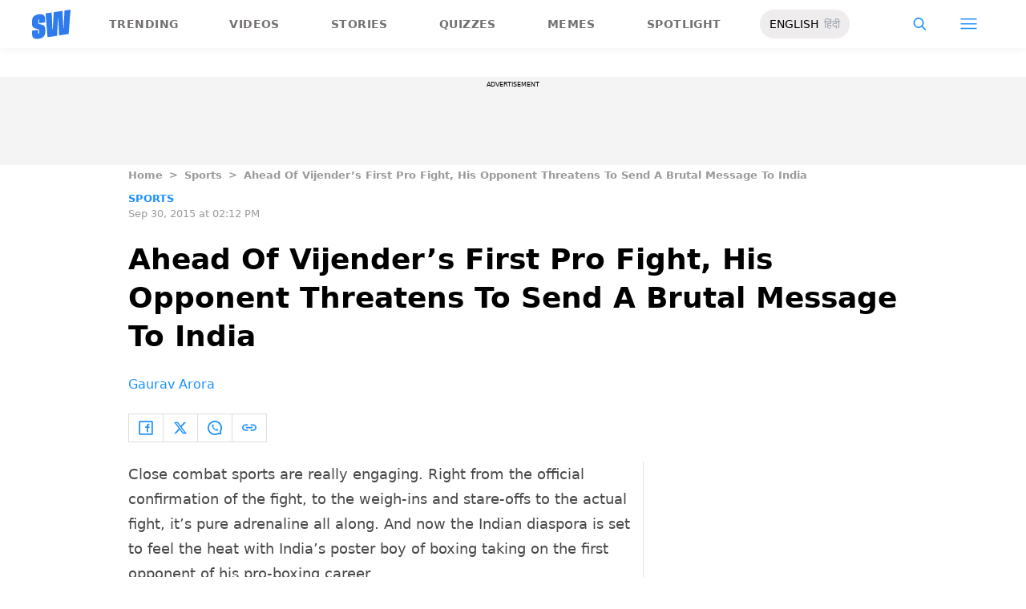

--- FILE ---
content_type: application/javascript; charset=utf-8
request_url: https://fundingchoicesmessages.google.com/f/AGSKWxUZTA37FEOCXQIgnrfpsaC-Qdvps3-lc_OLJys963t72gjPZLqRDP_vfLJUNLzBetM7RIlJnYMto7v0aSHqRDBBn30b33egPpF6S_qEtntYeAYhbf_SG0DbUS0HzTX_5bWk1Uox7TlBRpGQJ4LFT5UYOhHNCMX7QP_I8b3kMsCQjfghh0BvBYdDR9KD/_/stickyad2._popupunder._search/ads.js/ad.serve./ad?pos_
body_size: -1284
content:
window['1eb0b0a3-4c8f-42d8-ab16-92a3b6d59bc8'] = true;